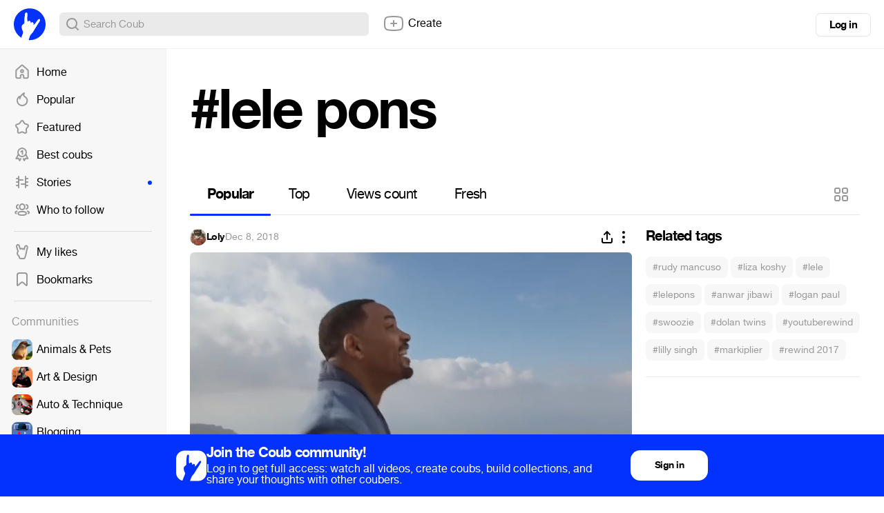

--- FILE ---
content_type: text/html; charset=utf-8
request_url: https://coub.com/tags/lele%20pons
body_size: 15910
content:
<!DOCTYPE html>
<html>
<head>
<link rel="stylesheet" href="https://assets-cdn-s.coub.com/assets/coub/core_light-4319d5d9a5f6a150dcd5e03d2e4a7365ded2e0efbc485994a3de1cb0ff5d3835.css" media="screen, projection" />
<link rel="stylesheet" href="https://assets-cdn-s.coub.com/assets/coub/unlogged_light-5d5776e9160652f20478aa2cd8900d7a47c2f150e393f548cc1b23614181802b.css" media="screen, projection" />
<title>#lele pons on Coub</title>
<link rel="stylesheet" href="https://assets-cdn-s.coub.com/assets/coub/pages/search/tag_page_light-0ed6cfc0e1eecab9c891b631264fcfae6aee7e65dfd34f38e21a9b56b738bd0d.css" media="screen, projection" />

<script src="https://assets-cdn-s.coub.com/assets/sync_bundle-c6d4e11d9639e808c719edc99e587f55fecfe5c7114f8236409bda453b6f147d.js" crossorigin="anonymous"></script>
<script>
//<![CDATA[
I18n.locale = 'en';
I18n.fallbacks = true;
I18n.pluralization.ru = function (count) {
var key = count % 10 == 1 && count % 100 != 11 ? "one" : [2, 3, 4].indexOf(count % 10) >= 0 && [12, 13, 14].indexOf(count % 100) < 0 ? "few" : count % 10 == 0 || [5, 6, 7, 8, 9].indexOf(count % 10) >= 0 || [11, 12, 13, 14].indexOf(count % 100) >= 0 ? "many" : "other";
return [key];
};
window.production = true;

//]]>
</script>
<meta name="csrf-param" content="authenticity_token" />
<meta name="csrf-token" content="88vvSgbvE-cz_UeDj2SAzAZ5wk3ClTEL2n5D939uWZ-7R95IJnvT0Sj7Yca3F6m2Dc3Eu3-ksLqhAwAMJJ8gAA" />

<script type="text/javascript">
  window.geo_country = "US";
  window.geo_city = "Columbus";
  window.request_client = "";
</script>

<script>
window.dataLayer = window.dataLayer || [];
</script>
<!-- Google Tag Manager -->
<script>(function(w,d,s,l,i){w[l]=w[l]||[];w[l].push({'gtm.start':
new Date().getTime(),event:'gtm.js'});var f=d.getElementsByTagName(s)[0],
j=d.createElement(s),dl=l!='dataLayer'?'&l='+l:'';j.async=true;j.src=
'https://www.googletagmanager.com/gtm.js?id='+i+dl;f.parentNode.insertBefore(j,f);
})(window,document,'script','dataLayer','GTM-MXHWXFG');</script>
<!-- End Google Tag Manager -->

<!-- Yandex.Metrika counter -->
<script type="text/javascript">
(function(m,e,t,r,i,k,a){m[i]=m[i]||function(){(m[i].a=m[i].a||[]).push(arguments)};
m[i].l=1*new Date();k=e.createElement(t),a=e.getElementsByTagName(t)[0],k.async=1,k.src=r,a.parentNode.insertBefore(k,a)})
(window, document, "script", "https://mc.yandex.ru/metrika/tag.js", "ym");
ym(48571952, "init", {webvisor: true});
</script>

<script>
//<![CDATA[

  window.env = 'production';

//]]>
</script>
<meta property="og:url" content="https://coub.com/tags/lele%20pons" />
<meta name="title" content="#lele pons on Coub" />
<meta property="og:title" content="#lele pons on Coub" />
<meta name="description" content="Most popular coubs with #lele pons hashtag" />
<meta property="og:description" content="Most popular coubs with #lele pons hashtag" />
<meta property="og:site_name" content="Coub" />
<meta name="keywords" content="coub, video, loop, gif, animation, social, media, mashups, living photo, animated gif, gifs, gif, cinemagraph, gifsound, perfect loop, vine alternative, video, video editor, community" />
<meta property="og:image" content="https://assets-cdn-s.coub.com/assets/og/coub_og_image-ac413e288cf569b3fec8bcce869961e530d0f70adef8f94fb47883590e4d57fa.png" />
<meta property="og:image:width" content="936" />
<meta property="og:image:height" content="488" />
<meta property="al:ios:url" content="coub://timeline"></meta>
<meta property="al:ios:app_store_id" content="714042522"></meta>
<meta property="al:ios:app_name" content="Coub"></meta>
<meta property="al:android:url" content="coub://timeline"></meta>
<meta property="al:android:package" content="com.coub.android"></meta>
<meta property="al:android:app_name" content="Coub"></meta>

<link href='/manifest.json' rel='manifest'>
<link href='/favicon.ico' rel='shortcut icon'>
<link href='/apple-touch-icon-76.png' rel='apple-touch-icon' sizes='76x76'>
<link href='/apple-touch-icon-120.png' rel='apple-touch-icon' sizes='120x120'>
<link href='/apple-touch-icon-152.png' rel='apple-touch-icon' sizes='152x152'>
<meta content='width=device-width, initial-scale=1, maximum-scale=1, user-scalable=0' name='viewport'>
<meta content='Coub' name='application-name'>
<meta content="app-id=714042522" name="apple-itunes-app" />
<meta content='text/html; charset=utf-8' http-equiv='Content-Type'>
<meta content='255353984557948' property='fb:pages'>
<meta content='f6b46805307f3e1f' name='yandex-verification'>

</head>
<body class='tag-page'>

<div class='body-container'>
<div class='main-menu -always-visible'>
<div class='main-menu__shade'></div>
<div class='main-menu__inner'>
<div class='main-menu__fold'>
<svg xmlns="http://www.w3.org/2000/svg" width="16" height="16" fill="none"><path fill-rule="evenodd" clip-rule="evenodd" d="M6.76 5.15a1 1 0 10-1.52-1.3l-3 3.5a1 1 0 000 1.3l3 3.5a1 1 0 001.52-1.3L5.173 9H13a1 1 0 100-2H5.174L6.76 5.15z" fill="#999"></path></svg>
</div>
<div class='main-menu__wrapper hasScroller' data-scroll-type='vertical'>
<nav class='main-menu__nav'>
<ul>
<li class='main-menu__nav-item'>
<a href="/feed"><i><svg xmlns="http://www.w3.org/2000/svg" width="24" height="24" fill="none"><path fill-rule="evenodd" clip-rule="evenodd" d="M11.995 8.295a2.822 2.822 0 100 5.643 2.822 2.822 0 000-5.643zm-.822 2.822a.822.822 0 111.644 0 .822.822 0 01-1.644 0z" fill="#999"></path><path fill-rule="evenodd" clip-rule="evenodd" d="M13.946 2.459l-.002-.002a2.902 2.902 0 00-3.898 0l-.001.002-6.743 6.085a2.914 2.914 0 00-.958 2.162v8.68a2.913 2.913 0 002.907 2.908H8.81a1.957 1.957 0 001.954-1.954v-1.926c0-.715.624-1.304 1.366-1.237.582.059 1.108.631 1.108 1.351v1.803c0 1.077.877 1.954 1.954 1.954h3.558a2.913 2.913 0 002.907-2.908v-8.68c0-.826-.348-1.61-.958-2.163l-6.752-6.075zm-2.557 1.48a.902.902 0 011.212 0l.004.004 6.75 6.074c.191.173.301.418.301.68v8.68c0 .497-.41.908-.907.908h-3.512v-1.757c0-1.607-1.171-3.17-2.915-3.342h-.005a3.253 3.253 0 00-3.554 3.228v1.88H5.251a.913.913 0 01-.907-.907v-8.68c0-.262.11-.508.3-.68l6.743-6.085.002-.002z" fill="#999"></path></svg></i>
Home
<span></span>
</a></li>

<li class='main-menu__nav-item'>
<a href="/hot"><i><svg xmlns="http://www.w3.org/2000/svg" width="24" height="24" fill="none"><path fill-rule="evenodd" clip-rule="evenodd" d="M15.582 2.22a1 1 0 01.348 1.014c-.077.32-.186.681-.282.998-.052.173-.1.333-.138.467-.122.438-.198.818-.198 1.203 0 .309.126.586.5.96.28.279.598.52.988.817.205.156.43.328.68.528.669.534 1.41 1.203 1.977 2.124.576.938.943 2.087.943 3.543a7.59 7.59 0 01-.15 1.515C19.538 19.166 16.195 22 12.2 22c-.349 0-.7-.019-1.058-.07-3.006-.385-5.519-2.388-6.584-5.108A8.047 8.047 0 014 13.873c0-2.824 1.458-5.306 3.66-6.76a1 1 0 011.358.244c.177-.32.368-.63.57-.932a12.631 12.631 0 014.928-4.323 1 1 0 011.066.116zM7.647 9.723a6.047 6.047 0 00-1.227 6.368m1.227-6.368c.035.264.053.533.053.808 0 .218-.008.422-.029.618a1 1 0 001.978.29 10.365 10.365 0 011.6-3.9l.003-.004A10.586 10.586 0 0113.36 5.21c-.03.221-.047.452-.047.691 0 1.043.51 1.8 1.09 2.377.375.374.867.75 1.317 1.093.181.138.355.271.513.397.603.482 1.134.98 1.521 1.61.378.614.647 1.4.647 2.495 0 .386-.038.768-.11 1.12l-.004.018C17.756 17.846 15.236 20 12.2 20c-.277 0-.535-.015-.785-.05l-.014-.002c-2.28-.29-4.18-1.81-4.981-3.855" fill="#999"></path></svg></i>
Popular
<span></span>
</a></li>

<li class='main-menu__nav-item'>
<a href="/featured/creators"><i><svg xmlns="http://www.w3.org/2000/svg" width="24" height="24" fill="none"><path fill-rule="evenodd" clip-rule="evenodd" d="M12.018 4c-.283 0-.531.154-.632.328a.98.98 0 01-.042.066L9.386 7.231A2.6 2.6 0 017.79 8.508l-3.217.908a1.532 1.532 0 00-.389.275.772.772 0 00-.164.21c-.003.006-.003.006-.002 0-.024.125-.027.3.01.47.036.175.095.266.126.298.033.034.063.07.09.108l2.062 2.844c.524.588.624 1.393.624 1.874l-.001.057-.2 3.51a1 1 0 01-.011.103.405.405 0 00.038.257c.04.085.12.193.257.316.25.138.512.168.772.083l3.13-1.215a2.438 2.438 0 012.12.007l3.13 1.316c.193.063.338.078.442.068a.45.45 0 00.262-.11.998.998 0 01.11-.079c.038-.023.091-.073.14-.191.05-.12.084-.285.086-.483l-.197-3.48a.976.976 0 01-.002-.056c0-.486.103-1.301.64-1.89l2.166-2.752a.856.856 0 00.136-.834c-.103-.321-.27-.49-.548-.592l-3.262-.92a1 1 0 01-.247-.105c-.35-.18-.995-.51-1.35-1.19l-1.87-2.954a1.062 1.062 0 01-.021-.033C12.549 4.154 12.3 4 12.018 4zm-2.34-.714C10.183 2.452 11.119 2 12.019 2c.908 0 1.85.459 2.351 1.306l1.887 2.98c.02.032.039.065.056.1.01.02.033.058.118.121.084.063.189.121.35.205l3.194.902c.018.005.037.01.055.017.905.312 1.53.968 1.823 1.878a2.853 2.853 0 01-.46 2.673l-.005.008-2.196 2.787c-.021.027-.043.053-.067.077 0 0-.035.04-.069.16-.03.106-.047.234-.049.359l.198 3.48a.979.979 0 01.002.056c0 .756-.235 1.778-1.113 2.36-.853.673-1.836.607-2.609.34a1.012 1.012 0 01-.061-.023l-3.194-1.342a1.002 1.002 0 01-.072-.034.437.437 0 00-.378 0 .975.975 0 01-.098.044l-3.193 1.24a1.116 1.116 0 01-.036.012c-.914.316-1.824.149-2.55-.302a1 1 0 01-.11-.08c-.646-.533-1.205-1.353-1.057-2.42l.195-3.434a1.441 1.441 0 00-.049-.36.459.459 0 00-.069-.16.995.995 0 01-.09-.107L2.66 12c-.332-.37-.508-.82-.591-1.217a3.25 3.25 0 01-.016-1.26c.104-.54.436-.972.732-1.262.31-.302.69-.557 1.065-.712a1 1 0 01.111-.039l3.293-.929.022-.006a.602.602 0 00.348-.293c.022-.046.048-.09.077-.133L9.68 3.286z" fill="#999"></path></svg></i>
Featured
<span></span>
</a></li>

<li class='main-menu__nav-item'>
<a href="/best/daily"><i><svg xmlns="http://www.w3.org/2000/svg" width="24" height="24" fill="none"><path fill-rule="evenodd" clip-rule="evenodd" d="M5 9a7 7 0 1114 0A7 7 0 015 9zm7-5a5 5 0 100 10 5 5 0 000-10z" fill="#999"></path><path fill-rule="evenodd" clip-rule="evenodd" d="M7.002 11.635a1 1 0 01.363 1.367l-2.255 3.88 1.661-.108a1.1 1.1 0 011.057.61l.716 1.448.578-1.06a1 1 0 011.756.957L9.47 21.31a1.1 1.1 0 01-1.952-.04L6.301 18.81l-2.746.177a1.1 1.1 0 01-1.022-1.65l3.102-5.338a1 1 0 011.367-.363zM17.037 11.614a1 1 0 00-.423 1.35l2.052 3.924-1.756-.114a1.1 1.1 0 00-1.057.61l-.666 1.347-.448-.92a1 1 0 10-1.798.877l1.251 2.567a1.1 1.1 0 001.975.006l1.213-2.452 2.755.177a1.1 1.1 0 001.045-1.607l-2.794-5.343a1 1 0 00-1.35-.422zM11.5 8.5v3a1 1 0 102 0V6.7a1.1 1.1 0 00-1.76-.88L9.9 7.2a1 1 0 101.2 1.6l.4-.3z" fill="#999"></path></svg></i>
Best coubs
<span></span>
</a></li>

<li class='main-menu__nav-item highlighted'>
<a href="/featured/stories"><i><svg xmlns="http://www.w3.org/2000/svg" width="24" height="24" fill="none"><path fill-rule="evenodd" clip-rule="evenodd" d="M7 3a1 1 0 011 1v4h5a1 1 0 110 2H8v10a1 1 0 11-2 0v-2H4a1 1 0 110-2h2v-3H4a1 1 0 110-2h2V8H4a1 1 0 010-2h2V4a1 1 0 011-1z" fill="#999"></path><path fill-rule="evenodd" clip-rule="evenodd" d="M17 3a1 1 0 011 1v2h2.112a1 1 0 110 2H18v3h2.112a1 1 0 110 2H18v3h2a1 1 0 110 2h-2v2a1 1 0 11-2 0v-4h-5a1 1 0 110-2h5V4a1 1 0 011-1z" fill="#999"></path></svg></i>
Stories
<span></span>
</a></li>

<li class='main-menu__nav-item'>
<a href="/featured/channels"><i><svg xmlns="http://www.w3.org/2000/svg" width="24" height="24" fill="none"><path fill-rule="evenodd" clip-rule="evenodd" d="M7.411 7.994C7.412 5.3 9.467 3 12.142 3c2.676 0 4.731 2.302 4.731 4.995 0 2.695-2.055 4.996-4.73 4.996h-.032c-2.669-.01-4.708-2.313-4.7-4.997zm0 0v-.002l1 .003h-1v-.002zM12.142 5c-1.445 0-2.73 1.276-2.73 2.995V8c-.007 1.712 1.268 2.986 2.705 2.992h.025c1.445 0 2.731-1.275 2.731-2.996 0-1.72-1.286-2.995-2.73-2.995zM7.2 4.84A1 1 0 016.388 6c-.816.143-1.524.932-1.524 1.98.003 1.066.731 1.86 1.564 1.985a1 1 0 11-.298 1.978c-1.895-.285-3.262-1.994-3.266-3.96v-.001c0-1.939 1.326-3.627 3.177-3.952A1 1 0 017.2 4.84zm9.885 0a1 1 0 011.158-.811c1.851.325 3.177 2.013 3.177 3.952v.002c-.003 1.965-1.372 3.674-3.266 3.959a1 1 0 01-.297-1.978c.831-.125 1.561-.919 1.563-1.984 0-1.05-.707-1.838-1.523-1.981a1 1 0 01-.812-1.158zM5.468 14.307a1 1 0 01-.83 1.145c-.6.096-.985.241-1.198.391-.163.114-.2.203-.2.348 0 .126.031.189.075.242.058.07.184.174.438.277a1 1 0 01-.757 1.852c-.448-.183-.89-.452-1.223-.856a2.334 2.334 0 01-.534-1.515c0-.875.423-1.543 1.051-1.985.577-.405 1.313-.613 2.032-.729a1 1 0 011.146.83zm13.348 0a1 1 0 011.145-.83c.72.116 1.455.324 2.032.73.628.44 1.051 1.11 1.051 1.984 0 .576-.185 1.092-.533 1.515-.334.404-.776.673-1.224.856a1 1 0 11-.756-1.852c.253-.104.379-.207.437-.277.044-.053.076-.116.076-.242 0-.145-.038-.234-.2-.348-.214-.15-.599-.295-1.2-.39a1 1 0 01-.828-1.146zm-11.1.16c1.233-.443 2.833-.568 4.427-.568 1.603 0 3.204.13 4.436.578.623.227 1.22.559 1.665 1.06.465.521.72 1.174.72 1.924 0 .752-.257 1.405-.726 1.925-.448.498-1.047.826-1.67 1.05-1.233.441-2.833.565-4.425.565-1.603 0-3.204-.129-4.436-.576-.624-.227-1.22-.558-1.666-1.058a2.82 2.82 0 01-.72-1.924c0-.752.257-1.404.725-1.925.448-.498 1.047-.827 1.67-1.051zm-.183 2.39a.813.813 0 00-.212.586c0 .267.079.443.212.592.152.17.42.351.857.51.89.323 2.2.456 3.753.456 1.547 0 2.857-.128 3.75-.448.439-.157.707-.337.86-.505a.812.812 0 00.21-.587.829.829 0 00-.212-.594c-.152-.17-.42-.352-.856-.51-.89-.325-2.2-.458-3.752-.458-1.547 0-2.858.13-3.75.45-.44.158-.708.338-.86.507z" fill="#999"></path></svg></i>
Who to follow
<span></span>
</a></li>

<li class='main-menu__hr'></li>
<li class='main-menu__nav-item'>
<a href="/likes"><i><svg xmlns="http://www.w3.org/2000/svg" fill="none" height="24" viewBox="0 0 24 24" width="24"><path clip-rule="evenodd" d="m15.0946 4.58779-.0156.0449-.6402 2.17408c-.2862-.09794-.6047-.15591-.9556-.15591-.0177 0-.0353.00015-.0528.00046-.3786.00655-.7278.08344-1.0428.21486-.1029-.06515-.211-.12467-.3242-.17764-.4058-.18994-.8778-.29568-1.4168-.27513-.2871.01041-.5643.05937-.82744.1413-.01337-.03274-.0254-.06361-.03597-.09248l-1.03433-3.29222-.01042-.02983c-.21877-.62638-.65537-1.24355-1.2774-1.6573-.67182-.44686-1.70097-.718891-2.75473-.20883l-.00737.00357-.00735.00363c-1.61476.798-1.90168 2.64883-1.55322 3.88646.56382 2.17355 1.23406 4.22294 1.94598 6.27869-.14328.2224-.30821.4946-.47159.7984l-.00441.0082-.00434.0082c-.01527.0291-.03315.0609-.06833.123l-.01832.032c-.10664.1862-.36089.6299-.46426 1.2117-.11617.6539-.02182 1.2906.19159 1.914.16933.5009.37795.9646.66712 1.5395.44364.8825.9781 1.385 1.34274 1.7278l.01585.0149.00149.0014c.37837.3572.53135.5522.60837.6905.05109.0917.10101.2115.10101.4834 0 1.6569 1.34315 3 3 3h4.30493c1.6568 0 3-1.3431 3-3 0-.3857.1288-.7445.4651-1.5229l.0242-.0558c.215-.4971.5194-1.2005.6755-2.0051.1675-.8633.5961-3.0072.7743-3.898l.0002-.001.0003-.0018.0003-.0013.0743-.3717c.1753-.6346.4185-1.6228.5617-2.27797l.7621-3.52908c.1274-.59131.1127-1.34842-.1245-2.03748-.2387-.69351-.9781-1.92199-2.569-1.92199-1.6071 0-2.521 1.30424-2.8361 2.21251zm-7.45152 12.78171c.84052.7932 1.33819 1.4582 1.33819 2.6299 0 .5523.44771 1 1 1h4.30493c.5523 0 1-.4477 1-1 0-.8598.3132-1.5847.6292-2.3161.2282-.5284.458-1.0601.5722-1.6486.2099-1.0819.8621-4.338.8696-4.3701.1649-.5899.4104-1.5844.551-2.22777l.7609-3.52348c.0055-.02572.0104-.05263.0147-.08055.0043-.0277.0079-.05639.0108-.0859.0542-.54561-.123-1.37162-.7639-1.37162-.3861 0-.7666.34932-.9465.86795l-.9221 3.13139c-.0395.11428-.0838.22404-.1314.33048-.0925.20729-.1969.40194-.2997.59271-.1241.23093-.2517.46843-.3529.71879l-.0125.0315c-.0049.0124-.0097.0254-.0143.0387-.0054.0155-.0107.0315-.0161.0477-.0456.1375-.096.2897-.2601.2897-.075 0-.2118-.0357-.2681-.2709-.0082-.0667-.0194-.1355-.0339-.20518-.0101-.04858-.0218-.09762-.035-.14674l-.0004-.00149c-.1132-.41879-.3422-.84317-.7072-1.03833-.0462-.02468-.0945-.0457-.145-.06257-.0242-.00807-.0489-.01518-.074-.0213l-.0134-.00315c-.068-.01545-.1396-.02368-.2149-.02368-.483 0-.7484.33599-.9684.85754-.0224.05306-.0446.10873-.0662.16546-.0356.09268-.1612.14258-.2343.14258-.1462-.00713-.2436-.09446-.2624-.22991-.0051-.03659-.0115-.07305-.0192-.10926l-.0004-.00172c-.0493-.22871-.1519-.44744-.2969-.62648-.184-.22716-.4363-.39042-.7344-.4291-.0273-.00353-.0549-.00602-.0829-.00743-.032-.00161-.0645-.0018-.0975-.0005-.5098.01783-.99339.38853-1.17144.89825-.03739.11834-.16463.25308-.29238.25308-.19145 0-.33356-.2496-.43981-.48442l-.01296-.02895c-.01635-.0369-.03182-.07315-.04645-.10772l-.01015-.024c-.0298-.0705-.05601-.13254-.07914-.17652l-.02305-.04413c-.13284-.25431-.2798-.53564-.41361-.80904-.02577-.05265-.05105-.105-.07564-.15681-.10866-.22886-.204-.44711-.26925-.63324l-1.03644-3.29892c-.17632-.50485-.72457-.99064-1.2726-.72537-.4114.20331-.63524.74338-.56506 1.30272.00257.02043.00552.04089.00888.06136.01107.06758.02647.13527.0464.20251l.005.0193c.0965.37219.19634.74099.29923 1.10727.42899 1.52725.91096 3.01043 1.42524 4.51119.10811.3155.21765.6318.32842.9494.1237.3546.10121.6469-.06372.8697-.09184.123-.39359.5471-.68784 1.0943-.03239.0616-.06583.1206-.09877.1787-.21719.383-.4122.7269-.13738 1.5269.05151.1527.10883.3042.17668.466.10002.2385.2229.4993.38371.819.28301.5632.6035.8661.94461 1.1869z" fill="#000" fill-rule="evenodd"></path></svg></i>
My likes
<span></span>
</a></li>

<li class='main-menu__nav-item'>
<a href="/bookmarks"><i><svg xmlns="http://www.w3.org/2000/svg" width="24" height="24" fill="none"><path fill-rule="evenodd" clip-rule="evenodd" d="M16 4H8a2 2 0 00-2 2v13.603l4.054-3.535a3 3 0 013.951.006L18 19.582V6a2 2 0 00-2-2zM8 2a4 4 0 00-4 4v14.328c0 1.434 1.687 2.2 2.768 1.259l4.6-4.012a1 1 0 011.318.002l4.542 3.99c1.08.947 2.772.18 2.772-1.256V6a4 4 0 00-4-4H8z" fill="#999"></path></svg></i>
Bookmarks
<span></span>
</a></li>

<li auto-init='true' class='main-menu__banner -hidden' data-type='small_left' widget-coub-banner='true'>
<div class='main-menu__hr'></div>
</li>
<li class='main-menu__hr'></li>
<li class='main-menu__nav-item -title'>
Communities
</li>
<li class='main-menu__switcher-item main-menu__community-item' data-community-id='32' data-community-permalink='animals-pets'>
<a class="-fill page-reload" href="/community/animals-pets"></a>
<img alt="Animals &amp; Pets" src="https://attachments-cdn-s.coub.com/coub_storage/category/cw_image/60432c0f1f4/5d35698dc76c52d5f9e63/small_1544749976_animals2.png" width="30" height="30" />
<div class='title'>Animals &amp; Pets</div>
<div class='switcher toggle-registration' data-action='sign_up' data-prompt='Unsubscribe' hideable-prompt='true'></div>
</li>

<li class='main-menu__switcher-item main-menu__community-item' data-community-id='2' data-community-permalink='art'>
<a class="-fill page-reload" href="/community/art"></a>
<img alt="Art &amp; Design" src="https://attachments-cdn-s.coub.com/coub_storage/category/cw_image/bc49636b5e9/9d819c4215f13ccf07a7b/small_1544749302_art2.png" width="30" height="30" />
<div class='title'>Art &amp; Design</div>
<div class='switcher toggle-registration' data-action='sign_up' data-prompt='Unsubscribe' hideable-prompt='true'></div>
</li>

<li class='main-menu__switcher-item main-menu__community-item' data-community-id='75' data-community-permalink='cars'>
<a class="-fill page-reload" href="/community/cars"></a>
<img alt="Auto &amp; Technique" src="https://attachments-cdn-s.coub.com/coub_storage/category/cw_image/dcda24f72f3/076e0f1bc1028aa643b02/small_1545566648_Auto.png" width="30" height="30" />
<div class='title'>Auto &amp; Technique</div>
<div class='switcher toggle-registration' data-action='sign_up' data-prompt='Unsubscribe' hideable-prompt='true'></div>
</li>

<li class='main-menu__switcher-item main-menu__community-item' data-community-id='113' data-community-permalink='blogging'>
<a class="-fill page-reload" href="/community/blogging"></a>
<img alt="Blogging" src="https://attachments-cdn-s.coub.com/coub_storage/category/cw_image/cc945f16597/2b4fb4d4deb9e584afe1c/small_1622039038_Blogging.png" width="30" height="30" />
<div class='title'>Blogging</div>
<div class='switcher toggle-registration' data-action='sign_up' data-prompt='Unsubscribe' hideable-prompt='true'></div>
</li>

<li class='main-menu__switcher-item main-menu__community-item' data-community-id='14' data-community-permalink='cartoons'>
<a class="-fill page-reload" href="/community/cartoons"></a>
<img alt="Cartoons" src="https://attachments-cdn-s.coub.com/coub_storage/category/cw_image/f8ede745da4/2e6c3a22d04db1a6a25e3/small_1544759035_cartoons2.png" width="30" height="30" />
<div class='title'>Cartoons</div>
<div class='switcher toggle-registration' data-action='sign_up' data-prompt='Unsubscribe' hideable-prompt='true'></div>
</li>

<li class='main-menu__switcher-item main-menu__community-item' data-community-id='39' data-community-permalink='celebrity'>
<a class="-fill page-reload" href="/community/celebrity"></a>
<img alt="Celebrity" src="https://attachments-cdn-s.coub.com/coub_storage/category/cw_image/f29db91ad17/ceeba69e8fe30eb9c445a/small_1544760906_celeb2.png" width="30" height="30" />
<div class='title'>Celebrity</div>
<div class='switcher toggle-registration' data-action='sign_up' data-prompt='Unsubscribe' hideable-prompt='true'></div>
</li>

<li class='main-menu__switcher-item main-menu__community-item' data-community-id='77' data-community-permalink='dance'>
<a class="-fill page-reload" href="/community/dance"></a>
<img alt="Dance" src="https://attachments-cdn-s.coub.com/coub_storage/category/cw_image/d7afb96f274/3e8dad0b674f8605556f2/small_1545567838_Dance.png" width="30" height="30" />
<div class='title'>Dance</div>
<div class='switcher toggle-registration' data-action='sign_up' data-prompt='Unsubscribe' hideable-prompt='true'></div>
</li>

<li class='main-menu__switcher-item main-menu__community-item' data-community-id='16' data-community-permalink='fashion'>
<a class="-fill page-reload" href="/community/fashion"></a>
<img alt="Fashion &amp; Beauty" src="https://attachments-cdn-s.coub.com/coub_storage/category/cw_image/503df3602c0/3bb25ae4face4a7c9a6f8/small_1544654169_Fashion.png" width="30" height="30" />
<div class='title'>Fashion &amp; Beauty</div>
<div class='switcher toggle-registration' data-action='sign_up' data-prompt='Unsubscribe' hideable-prompt='true'></div>
</li>

<li class='main-menu__switcher-item main-menu__community-item' data-community-id='112' data-community-permalink='food-kitchen'>
<a class="-fill page-reload" href="/community/food-kitchen"></a>
<img alt="Food &amp; Kitchen" src="https://attachments-cdn-s.coub.com/coub_storage/category/cw_image/496fb34cd0a/573a3d5c899f3d332162b/small_1622031286_Food-Kitchen.png" width="30" height="30" />
<div class='title'>Food &amp; Kitchen</div>
<div class='switcher toggle-registration' data-action='sign_up' data-prompt='Unsubscribe' hideable-prompt='true'></div>
</li>

<li class='main-menu__switcher-item main-menu__community-item' data-community-id='17' data-community-permalink='gaming'>
<a class="-fill page-reload" href="/community/gaming"></a>
<img alt="Gaming" src="https://attachments-cdn-s.coub.com/coub_storage/category/cw_image/49fb773a80c/efee899b14f85527ed209/small_1544749693_gaming2.png" width="30" height="30" />
<div class='title'>Gaming</div>
<div class='switcher toggle-registration' data-action='sign_up' data-prompt='Unsubscribe' hideable-prompt='true'></div>
</li>

<li class='main-menu__switcher-item main-menu__community-item' data-community-id='114' data-community-permalink='live-pictures'>
<a class="-fill page-reload" href="/community/live-pictures"></a>
<img alt="Live Pictures" src="https://attachments-cdn-s.coub.com/coub_storage/category/cw_image/6a781fee541/43bd1211431771697290d/small_1622039067_Live_pictures.png" width="30" height="30" />
<div class='title'>Live Pictures</div>
<div class='switcher toggle-registration' data-action='sign_up' data-prompt='Unsubscribe' hideable-prompt='true'></div>
</li>

<li class='main-menu__switcher-item main-menu__community-item' data-community-id='37' data-community-permalink='mashup'>
<a class="-fill page-reload" href="/community/mashup"></a>
<img alt="Mashup" src="https://attachments-cdn-s.coub.com/coub_storage/category/cw_image/93ae83fbc3f/4d90453882a0f2e50dbc0/small_1544622036_Mashup.png" width="30" height="30" />
<div class='title'>Mashup</div>
<div class='switcher toggle-registration' data-action='sign_up' data-prompt='Unsubscribe' hideable-prompt='true'></div>
</li>

<li class='main-menu__switcher-item main-menu__community-item' data-community-id='116' data-community-permalink='memes'>
<a class="-fill page-reload" href="/community/memes"></a>
<img alt="Memes" src="https://attachments-cdn-s.coub.com/coub_storage/category/cw_image/c9ec52f6b8e/901439d39eb2de551860f/small_1623846896_memes.png" width="30" height="30" />
<div class='title'>Memes</div>
<div class='switcher toggle-registration' data-action='sign_up' data-prompt='Unsubscribe' hideable-prompt='true'></div>
</li>

<li class='main-menu__switcher-item main-menu__community-item' data-community-id='19' data-community-permalink='movies'>
<a class="-fill page-reload" href="/community/movies"></a>
<img alt="Movies &amp; TV" src="https://attachments-cdn-s.coub.com/coub_storage/category/cw_image/dda6b36d2fb/9ae8ba82060e5659de192/small_1544758441_movies2.png" width="30" height="30" />
<div class='title'>Movies &amp; TV</div>
<div class='switcher toggle-registration' data-action='sign_up' data-prompt='Unsubscribe' hideable-prompt='true'></div>
</li>

<li class='main-menu__switcher-item main-menu__community-item' data-community-id='8' data-community-permalink='music'>
<a class="-fill page-reload" href="/community/music"></a>
<img alt="Music" src="https://attachments-cdn-s.coub.com/coub_storage/category/cw_image/0327247c5ff/85914bdd8e1edc998c480/small_1544760089_Music3.png" width="30" height="30" />
<div class='title'>Music</div>
<div class='switcher toggle-registration' data-action='sign_up' data-prompt='Unsubscribe' hideable-prompt='true'></div>
</li>

<li class='main-menu__switcher-item main-menu__community-item' data-community-id='9' data-community-permalink='nature-travel'>
<a class="-fill page-reload" href="/community/nature-travel"></a>
<img alt="Nature &amp; Travel" src="https://attachments-cdn-s.coub.com/coub_storage/category/cw_image/a4b57370b28/3c9d9a8cf4246d5a30610/small_1545567929_Nature.png" width="30" height="30" />
<div class='title'>Nature &amp; Travel</div>
<div class='switcher toggle-registration' data-action='sign_up' data-prompt='Unsubscribe' hideable-prompt='true'></div>
</li>

<li class='main-menu__switcher-item main-menu__community-item' data-community-id='76' data-community-permalink='science-technology'>
<a class="-fill page-reload" href="/community/science-technology"></a>
<img alt="Science &amp; Technology" src="https://attachments-cdn-s.coub.com/coub_storage/category/cw_image/d7b917ae565/55b6fc9b6407f7099c088/small_1544622172_science.png" width="30" height="30" />
<div class='title'>Science &amp; Technology</div>
<div class='switcher toggle-registration' data-action='sign_up' data-prompt='Unsubscribe' hideable-prompt='true'></div>
</li>

<li class='main-menu__switcher-item main-menu__community-item' data-community-id='12' data-community-permalink='sports'>
<a class="-fill page-reload" href="/community/sports"></a>
<img alt="Sports" src="https://attachments-cdn-s.coub.com/coub_storage/category/cw_image/f582005153c/999b059f60e79e58836fc/small_1544760276_sport2.png" width="30" height="30" />
<div class='title'>Sports</div>
<div class='switcher toggle-registration' data-action='sign_up' data-prompt='Unsubscribe' hideable-prompt='true'></div>
</li>

<li class='main-menu__switcher-item main-menu__community-item' data-community-id='115' data-community-permalink='standup-jokes'>
<a class="-fill page-reload" href="/community/standup-jokes"></a>
<img alt="Stand-up &amp; Jokes" src="https://attachments-cdn-s.coub.com/coub_storage/category/cw_image/e705818f6da/2d68d0903305d728e1d5b/small_1622039112_Stand-up.png" width="30" height="30" />
<div class='title'>Stand-up &amp; Jokes</div>
<div class='switcher toggle-registration' data-action='sign_up' data-prompt='Unsubscribe' hideable-prompt='true'></div>
</li>

<li class='main-menu__switcher-item main-menu__community-item off' data-community-id='36' data-community-permalink='anime'>
<a class="-fill page-reload" href="/community/anime"></a>
<img alt="Anime" src="https://attachments-cdn-s.coub.com/coub_storage/category/cw_image/79d6e4a3e73/c0b7416c30391c998a2ac/small_1544750217_Anime2.png" width="30" height="30" />
<div class='title'>Anime</div>
<div class='switcher -off toggle-registration' data-action='sign_up' data-prompt='Subscribe' hideable-prompt='true'></div>
</li>

<li class='main-menu__hr'></li>
<li class='main-menu__switcher-item main-menu__change-theme'>
<i><svg xmlns="http://www.w3.org/2000/svg" width="24" height="24" fill="none"><path fill-rule="evenodd" clip-rule="evenodd" d="M12 2C6.477 2 2 6.477 2 12s4.477 10 10 10 10-4.477 10-10S17.523 2 12 2zm0 18a8 8 0 100-16v16z" fill="#999"></path></svg></i>
<div class='title'>Dark Theme</div>
<div class='switcher -off' data-prompt='Turn On' hideable-prompt='true'></div>
</li>

<div class='main-menu__social-block'>
<div>Join our community</div>
<div class='main-menu__social-buttons'>
<a class="main-menu__social-button -twitter" href="https://twitter.com/coub?utm_source=coub_web&amp;utm_medium=side_menu&amp;utm_campaign=join_our_smm"><svg xmlns="http://www.w3.org/2000/svg" fill="none" height="20" viewBox="0 0 20 20" width="20"><path d="m17.2793 4.16329c-.595.27181-1.229.45198-1.89.53946.68-.42282 1.199-1.08724 1.443-1.8881-.634.39366-1.334.67172-2.08.82689-.602-.66755-1.46-1.08099-2.396-1.08099-1.816 0-3.278 1.53505-3.278 3.4169 0 .27077.022.53112.076.77898-2.727-.13851-5.14-1.49965-6.761-3.57311-.283.51133-.449 1.09661-.449 1.72667 0 1.18305.585 2.23176 1.457 2.83891-.527-.01041-1.044-.16975-1.482-.42073v.03749c0 1.66002 1.137 3.03884 2.628 3.35654-.267.076-.558.1124-.86.1124-.21 0-.422-.0125-.621-.0583.425 1.3528 1.631 2.3474 3.065 2.3797-1.116.9091-2.533 1.4569-4.067 1.4569-.269 0-.527-.0125-.785-.0469 1.453.9758 3.175 1.533 5.032 1.533 6.036 0 9.336-5.2071 9.336-9.72061 0-.151-.005-.2968-.012-.44156.651-.48114 1.198-1.08203 1.644-1.77354z" fill="#fff"></path></svg>
</a><a class="main-menu__social-button -discord" href="https://discord.gg/coub-968851268623826974?utm_source=coub_web&amp;utm_medium=side_menu&amp;utm_campaign=join_our_smm"><svg xmlns="http://www.w3.org/2000/svg" xmlns:xlink="http://www.w3.org/1999/xlink" fill="none" height="16" viewBox="0 0 20 16" width="20"><clipPath id="a"><path d="m0 0h20v15.493h-20z"></path></clipPath><g clip-path="url(#a)"><path d="m16.9308 1.37891c-1.2747-.584899-2.6416-1.015829-4.0709-1.26264-.026-.004764-.052.00714-.0654.030949-.1758.312679-.3706.720594-.5069 1.041211-1.5373-.230138-3.06661-.230138-4.57233 0-.1364-.327743-.3382-.728532-.51479-1.041211-.01341-.023014-.03941-.034918-.06544-.030949-1.42845.246022-2.79541.676952-4.07093 1.26264-.01104.00476-.0205.01271-.02679.02302-2.592827 3.87363-3.303112 7.65205-2.9546699 11.38367.0015766.0182.0118248.0357.0260149.0468 1.710675 1.2563 3.367755 2.0189 4.994065 2.5245.02603.0079.05361-.0016.07017-.0231.38471-.5253.72764-1.0793 1.02166-1.6618.01736-.0341.00079-.0746-.03467-.0881-.54395-.2063-1.06189-.4579-1.56012-.7436-.0394-.023-.04256-.0794-.0063-.1063.10484-.0786.20971-.1604.30983-.2429.01811-.0151.04335-.0182.06464-.0087 3.27313 1.4944 6.81666 1.4944 10.05116 0 .0213-.0103.0466-.0071.0655.0079.1001.0826.2049.1651.3106.2437.0362.0269.0339.0833-.0055.1063-.4983.2913-1.0162.5373-1.5609.7428-.0355.0135-.0513.0548-.0339.0889.3003.5817.6432 1.1357 1.0208 1.6611.0158.0222.0442.0317.0702.0238 1.6342-.5056 3.2913-1.2682 5.002-2.5245.0149-.0111.0244-.0278.026-.0461.417-4.31406-.6985-8.0615-2.9571-11.38359-.0055-.01109-.0149-.01904-.026-.0238zm-10.24745 9.13449c-.98543 0-1.79741-.90468-1.79741-2.01576 0-1.11107.79623-2.01577 1.79741-2.01577 1.00904 0 1.81316.91265 1.79738 2.01577 0 1.11108-.79622 2.01576-1.79738 2.01576zm6.64565 0c-.9855 0-1.7974-.90468-1.7974-2.01576 0-1.11107.7962-2.01577 1.7974-2.01577 1.009 0 1.8131.91265 1.7974 2.01577 0 1.11108-.7884 2.01576-1.7974 2.01576z" fill="#fff"></path></g></svg>
</a><a class="main-menu__social-button -telegram" href="https://t.me/coubnews?utm_source=coub_web&amp;utm_medium=side_menu&amp;utm_campaign=join_our_smm"><svg xmlns="http://www.w3.org/2000/svg" fill="none" height="20" viewBox="0 0 20 20" width="20"><path d="m7.70883 12.067-.29114 4.095c.41655 0 .59695-.1789.81329-.3938l1.95292-1.8664 4.0466 2.9635c.7422.4136 1.2651.1958 1.4653-.6827l2.6562-12.44648.0007-.00073c.2354-1.0971-.3968-1.52611-1.1198-1.25697l-15.61308 5.97755c-1.065561.41361-1.049427 1.00762-.18114 1.27676l3.99163 1.24157 9.27179-5.80154c.4363-.28895.8331-.12907.5067.15987z" fill="#fff"></path></svg>
</a></div>
</div>

</ul>
</nav>
<footer class='footer'>
<nav class='footer__nav'>
<ul>
<li class='footer__nav-item'>
<a class="-undr" href="https://coub.com/official/stories">Blog</a>
</li>
<li class='footer__nav-item'>
<span class='-undr' data-action='download-app'>
Apps
</span>
</li>
<li class='footer__nav-item'>
<a class="-undr" href="/brand-assets">Brand</a>
</li>
<li class='footer__nav-item'>
<a class="-undr" href="/tos">Terms</a>
</li>
<li class='footer__nav-item'>
<a class="-undr" href="/privacy">Privacy</a>
</li>
<li class='footer__nav-item'>
<a class="-undr" href="/rules">Rules</a>
</li>
<li class='footer__nav-item'>
<a class="-undr" href="/dmca">DMCA</a>
</li>
</ul>
</nav>
<div class='footer__copyright'>
<div>&copy;&nbsp;2012&mdash;2026&nbsp;Coub.com Ltd</div>
<span>Audio recognition by <a href="https://www.acrcloud.com" target="_blank">ACRCloud</a>.</span>
</div>
</footer>

</div>
</div>
</div>

<header class='header '>

<div class='header__bg -fill'></div>
<div class='header__contents inline--container'>
<div class='header__left inline--container'>
<div class='header__logo' data-prompt='Coub' direction='below' hideable-prompt='true'>
<a href="/"><div class='img blue'><svg xmlns="http://www.w3.org/2000/svg" width="46" height="47" fill="none"><path fill-rule="evenodd" clip-rule="evenodd" d="M46 23.171c0 12.703-10.297 23-23 23-.61 0-1.214-.023-1.811-.07l2.262-6.216c.374-1.026 1.619-2.4 2.719-3.615l.007-.008c.631-.694 1.175-1.294 1.383-1.648.93-1.583 3.63-6.114 4.036-6.796.031-.052.05-.082.051-.086.628-.9 1.636-2.44 2.257-3.444l3.392-5.512c.621-1.008.668-2.272.105-2.818a.97.97 0 00-.344-.215c-.622-.226-1.449.14-2.057.913l-3.41 4.756c-.395.501-.836.912-1.263 1.31-.356.331-.722.674-1.05 1.056l-.35.408a.24.24 0 01-.165.083.44.44 0 01-.18-.024c-.122-.045-.318-.183-.265-.617v-.004c.03-.132.582-2.57-.975-3.226l-.07-.027c-.855-.311-1.537.224-2.293 1.124-.114.135-.346.148-.464.105a.447.447 0 01-.28-.54c.27-1.208-.228-2.337-1.184-2.685l-.074-.024c-.831-.267-1.835.074-2.437.834a.24.24 0 01-.078.064c-.12.114-.325.273-.548.192-.24-.087-.296-.378-.318-.59l-.027-.263c-.026-.26-.059-.56-.097-.882l-.001-.01c-.12-1.051-.268-2.357-.244-3.225l.367-6.188c.025-.904-.39-1.675-1.034-1.909a1.204 1.204 0 00-.569-.062c-.91.117-1.692 1.149-1.78 2.35l-.676 6.257c-.047.633-.032 1.518-.018 2.373v.002c.011.634.022 1.233.007 1.717l-.06 1.996c-.02.672-.235 1.154-.638 1.432-.223.157-.97.694-1.78 1.449-.077.072-.156.141-.233.21l-.034.03c-.597.529-1.112.986-1.162 2.504-.026.713.007 1.438.11 2.502.107 1.118.437 1.819.788 2.56.056.12.12.248.185.38.515 1.038 1.219 2.456.634 4.063l-2.408 6.614C4.37 38.7 0 31.446 0 23.171c0-12.702 10.297-23 23-23s23 10.298 23 23z" fill="#0332FF"></path><path fill-rule="evenodd" clip-rule="evenodd" d="M21.189 46.101l2.262-6.216c.374-1.026 1.619-2.4 2.719-3.614l.007-.008c.631-.695 1.175-1.295 1.382-1.648a1968.883 1968.883 0 014.088-6.883c.628-.9 1.636-2.44 2.257-3.444l3.392-5.512c.621-1.008.668-2.272.105-2.818a.972.972 0 00-.344-.215c-.622-.226-1.449.14-2.057.914l-3.41 4.755c-.395.501-.836.912-1.263 1.31-.356.331-.722.674-1.05 1.056l-.35.408a.24.24 0 01-.165.083.443.443 0 01-.18-.024c-.123-.044-.318-.183-.265-.617v-.004c.03-.132.582-2.57-.975-3.226l-.07-.027c-.855-.311-1.537.224-2.293 1.124-.114.135-.347.148-.464.105a.447.447 0 01-.28-.54c.27-1.208-.228-2.337-1.184-2.685l-.074-.024c-.831-.267-1.835.075-2.437.834a.241.241 0 01-.078.064c-.12.114-.325.273-.548.192-.24-.087-.296-.378-.318-.59l-.027-.262c-.026-.26-.06-.56-.097-.883l-.001-.01c-.12-1.05-.268-2.356-.244-3.225l.367-6.188c.025-.904-.39-1.674-1.035-1.909a1.204 1.204 0 00-.568-.062c-.91.117-1.692 1.15-1.78 2.35l-.676 6.257c-.047.633-.032 1.518-.018 2.373v.002c.011.634.022 1.233.007 1.717l-.06 1.996c-.02.672-.235 1.154-.638 1.432-.223.157-.97.694-1.78 1.449-.077.072-.156.141-.233.21l-.034.03c-.597.53-1.112.986-1.162 2.504-.026.713.007 1.438.11 2.502.107 1.118.437 1.819.788 2.56.056.121.12.248.185.38.515 1.039 1.219 2.456.634 4.063l-2.408 6.614a22.861 22.861 0 0010.263 3.35z" fill="#fff"></path></svg></div>
<div class='img white'><svg xmlns="http://www.w3.org/2000/svg" width="46" height="46" fill="none"><path fill-rule="evenodd" clip-rule="evenodd" d="M46 23c0 12.703-10.297 23-23 23-.61 0-1.214-.024-1.811-.07l2.262-6.216c.374-1.027 1.619-2.4 2.719-3.615l.007-.008c.631-.694 1.175-1.295 1.382-1.648.927-1.578 3.613-6.084 4.033-6.79l.055-.092c.628-.9 1.636-2.44 2.257-3.445l3.392-5.512c.621-1.007.668-2.272.105-2.817a.97.97 0 00-.344-.215c-.622-.227-1.449.14-2.057.913l-3.41 4.756c-.395.5-.836.912-1.263 1.31a13.43 13.43 0 00-1.05 1.056l-.35.407a.24.24 0 01-.165.083.44.44 0 01-.18-.024c-.122-.044-.318-.183-.265-.616v-.005c.03-.129.583-2.568-.975-3.226l-.07-.026c-.855-.312-1.537.224-2.293 1.123-.114.136-.346.148-.464.105a.447.447 0 01-.28-.54c.27-1.208-.228-2.337-1.184-2.684l-.074-.025c-.831-.267-1.835.075-2.437.834a.24.24 0 01-.078.065c-.12.114-.325.272-.548.191-.24-.087-.296-.378-.318-.59l-.027-.262c-.026-.26-.06-.56-.097-.882l-.001-.009c-.12-1.052-.268-2.358-.244-3.226l.367-6.189c.025-.904-.39-1.674-1.034-1.908a1.206 1.206 0 00-.569-.062c-.91.117-1.692 1.149-1.78 2.35l-.676 6.256c-.047.634-.032 1.519-.018 2.374v.004c.011.633.022 1.232.007 1.715l-.06 1.995c-.02.673-.235 1.154-.638 1.433-.223.156-.97.694-1.78 1.448-.079.074-.159.145-.237.214l-.03.026c-.597.53-1.112.987-1.162 2.505-.026.713.007 1.437.11 2.502.107 1.117.437 1.818.788 2.56.056.12.12.247.185.38.515 1.038 1.219 2.456.634 4.063l-2.408 6.614C4.37 38.528 0 31.274 0 23 0 10.297 10.297 0 23 0s23 10.297 23 23z" fill="#fff"></path></svg></div>
</a></div>
<div class='header__search'>
<div class='search-icon'><svg xmlns="http://www.w3.org/2000/svg" width="24" height="24" fill="none"><path fill-rule="evenodd" clip-rule="evenodd" d="M11 3a8 8 0 104.906 14.32l3.387 3.387a1 1 0 001.414-1.414l-3.387-3.387A8 8 0 0011 3zm-6 8a6 6 0 1112 0 6 6 0 01-12 0z" fill="#999"></path></svg></div>
<div auto-init='true' class='dropdown search-popup strict-below' data-handler-free widget-search-auto-complete='true'>
<div class='dropdown__handler'>
<form action="/search" accept-charset="UTF-8" method="get"><input type="text" name="q" id="q" value="" class="query input-field " placeholder="Search Coub" data-input="true" autocomplete="off" />
<button name="button" type="submit" class="sb header-search__button"><svg xmlns="http://www.w3.org/2000/svg" width="24" height="24" fill="none"><path fill-rule="evenodd" clip-rule="evenodd" d="M13.293 7.707a1 1 0 011.414-1.414l5 5a1 1 0 010 1.414l-5 5a1 1 0 01-1.414-1.414L16.586 13H5a1 1 0 010-2h11.586l-3.293-3.293z" fill="#999"></path></svg>
</button></form></div>
<div class='dropdown__inner -hidden'>
<div class='dropdown__content'>
<div class='search-popup__loader -hidden'></div>
</div>
</div>
</div>

</div>
<nav class='header__nav'>
<ul class='inline--container'>
<li class='nav__item create'>
<a class="nav__item__inner" href="/create"><div class='header__icon'><svg xmlns="http://www.w3.org/2000/svg" width="32" height="32" fill="none"><path fill-rule="evenodd" clip-rule="evenodd" d="M16 7c-3.192 0-6.183.325-8.452.67-1.742.264-3.042 1.606-3.242 3.33A43.994 43.994 0 004 16c0 1.79.135 3.525.306 5 .2 1.724 1.5 3.066 3.242 3.33 2.27.345 5.26.67 8.452.67s6.183-.325 8.452-.67c1.742-.264 3.042-1.606 3.242-3.33.17-1.475.306-3.21.306-5s-.135-3.525-.306-5c-.2-1.724-1.5-3.066-3.242-3.33C22.182 7.325 19.192 7 16 7zM7.247 5.692c-2.62.398-4.622 2.445-4.928 5.079A45.989 45.989 0 002 16c0 1.886.142 3.7.32 5.23.305 2.633 2.306 4.68 4.927 5.078C9.584 26.663 12.68 27 16 27c3.32 0 6.416-.337 8.753-.692 2.62-.398 4.622-2.445 4.927-5.078A45.99 45.99 0 0030 16c0-1.886-.142-3.7-.32-5.23-.305-2.633-2.306-4.68-4.927-5.078C22.416 5.338 19.32 5 16 5c-3.32 0-6.416.338-8.753.692zM15 12a1 1 0 112 0v3h3a1 1 0 110 2h-3v3a1 1 0 11-2 0v-3h-3a1 1 0 110-2h3v-3z" fill="#999"></path></svg></div>
Create
</a></li>
</ul>
</nav>
</div>
<div class='header__right'>
<div auto-init='true' class='header__banner -hidden' data-type='small_top' widget-coub-banner='true'></div>
<div class='header__login-buttons inline--container'>
<button class="sb toggle-registration header__login-buttons__sign-up" data-action="sign_up">Log in</button>
</div>
</div>
</div>
</header>

<header class='coub-mobile-header'>
<div class='coub-mobile-header__inner'>
<div class='coub-mobile-header__left'>
<div class='dropdown coub-mobile-header__service' data-align-left><div class="dropdown__handler "><div class='coub-mobile-header__logo'><svg xmlns="http://www.w3.org/2000/svg" width="36" height="36" fill="none"><path fill="#0030FD" fill-rule="evenodd" d="M8.556 33.309C3.427 30.135 0 24.474 0 18 0 8.073 8.048 0 18 0s18 8.048 18 18-8.048 18-18 18c-.482 0-.94-.025-1.422-.05l1.777-4.875c.305-.813 1.27-1.879 2.133-2.844.482-.533.914-1.015 1.092-1.295.787-1.345 3.173-5.33 3.199-5.382.482-.71 1.269-1.904 1.777-2.69l2.665-4.317c.483-.787.534-1.777.077-2.209-.077-.076-.178-.126-.28-.177-.482-.178-1.142.101-1.6.71l-2.665 3.733c-.305.38-.66.71-.99 1.015a8.5 8.5 0 0 0-.812.838l-.28.33c-.025.05-.076.05-.127.076-.05 0-.101 0-.152-.025-.101-.026-.254-.152-.203-.483 0-.05.482-2.005-.762-2.538l-.05-.026c-.66-.254-1.194.178-1.803.889-.102.101-.28.127-.355.076-.178-.076-.254-.229-.229-.432.203-.939-.178-1.828-.914-2.107l-.05-.025c-.66-.203-1.448.05-1.905.66-.025.025-.025.05-.05.05-.102.102-.254.204-.432.153-.178-.076-.229-.305-.254-.457l-.025-.203q-.039-.305-.076-.685c-.102-.813-.204-1.854-.204-2.54l.254-4.823c.026-.71-.304-1.32-.812-1.498-.152-.05-.28-.076-.457-.05-.711.1-1.32.888-1.396 1.827l-.534 4.9c-.025.508-.025 1.193-.025 1.853 0 .508.025.965 0 1.346l-.05 1.549c-.026.533-.178.914-.508 1.117-.178.127-.762.533-1.397 1.142-.076.076-.152.127-.203.178-.457.406-.863.762-.914 1.955-.025.558 0 1.117.076 1.955.076.863.33 1.421.61 2.005.38.838 1.167 2.057.634 3.478.076.051-1.168 3.453-1.802 5.205" clip-rule="evenodd"></path></svg></div></div>      <div class='dropdown__inner ' style='display: none'>        <div class='dropdown__content'>          <div class='list list--selectable'><div class='list__item' data-action='download-app'><span>Mobile apps</span></div><div class='list__item'><a class="-fill" href="/tos">Terms of Service</a></div><div class='list__item'><a class="-fill" href="/rules">Community rules</a></div><div class='list__item'><a class="-fill" href="/dmca">DMCA policy</a></div><div class='list__item'><a class="-fill" href="/privacy">Privacy policy</a></div></div>        </div>      </div>    </div><div class='coub-mobile-header__search-toggle'>
<svg xmlns="http://www.w3.org/2000/svg" width="24" height="24" fill="none"><path fill="#7C7F8B" d="M17.964 11.231a6.732 6.732 0 1 0-13.465.002 6.732 6.732 0 0 0 13.465-.002m1.5 0a8.2 8.2 0 0 1-2.086 5.474l2.52 2.514a.75.75 0 0 1-1.06 1.062l-2.557-2.551a8.2 8.2 0 0 1-5.05 1.734 8.232 8.232 0 1 1 8.233-8.233"></path></svg>
</div>
</div>
<div class='dropdown coub-mobile-header__nav' ><div class="dropdown__handler "><div class='mobile-button -grey'>Navigation</div></div>      <div class='dropdown__inner ' style='display: none'>        <div class='dropdown__content'>          <div class='list list--selectable'><div class='list__item'><a class="-fill" href="/hot">Popular</a></div><div class='list__item'><a class="-fill" href="/featured/creators">Featured</a></div><div class='list__item'><a class="-fill" href="/best/daily">Best coubs</a></div><div class='list__item'><a class="-fill" href="/communities">Communities</a></div></div>        </div>      </div>    </div><div class='coub-mobile-header__right'>
<a class="mobile-button" href="/auth">Login</a>
</div>
</div>
<div class='coub-mobile-header__search -hidden'>
<div class='coub-mobile-header__search-icon'>
<svg xmlns="http://www.w3.org/2000/svg" width="24" height="24" fill="none"><path fill="#7C7F8B" d="M17.964 11.231a6.732 6.732 0 1 0-13.465.002 6.732 6.732 0 0 0 13.465-.002m1.5 0a8.2 8.2 0 0 1-2.086 5.474l2.52 2.514a.75.75 0 0 1-1.06 1.062l-2.557-2.551a8.2 8.2 0 0 1-5.05 1.734 8.232 8.232 0 1 1 8.233-8.233"></path></svg>
</div>
<div class='coub-mobile-header__search-clear -hidden'>
<svg xmlns="http://www.w3.org/2000/svg" width="24" height="24" fill="none"><path fill-rule="evenodd" clip-rule="evenodd" d="M6.343 16.243a1 1 0 101.414 1.414L12 13.414l4.243 4.243a1 1 0 001.414-1.414L13.414 12l4.243-4.243a1 1 0 10-1.414-1.414L12 10.586 7.757 6.343a1 1 0 10-1.414 1.414L10.586 12l-4.243 4.243z" fill="#999"></path></svg>
</div>
<form action="/search" accept-charset="UTF-8" method="get"><input type="text" name="q" id="q" value="" class="input-field coub-mobile-header__search-input" placeholder="Search Coub" autocomplete="off" />
</form></div>
</header>

<div class='page-container unlogged'>
<div auto-init='true' class='page__content tag-page__body' data-np-available data-tags='[&quot;lele pons&quot;]' pages-tag-page='true'>
<div class='page__body'>
<h1 class='hbold -truncate-text'>#lele pons</h1>

<div class='page-menu tag__menu'>
<div class='page-menu__inner'>
<div class='page-menu__item -active' data-sort='newest_popular' data-title='Popular'>Popular</div>
<div class='page-menu__item' data-sort='likes_count' data-title='Top'>Top</div>
<div class='page-menu__item' data-sort='views_count' data-title='Views count'>Views count</div>
<div class='page-menu__item' data-sort='newest' data-title='Fresh'>Fresh</div>
</div>
<div class='page-menu__inner'>

<div class='page-menu__view-selector' widget-timeline-controls='true'>
<div class='viewSelector page-menu__hov-svg -hidden' data-prompt='List view' data-prompt-left='-4' data-prompt-top='18' hideable-prompt='true' storage-key='tag_timeline_view' view='list'><svg xmlns="http://www.w3.org/2000/svg" width="24" height="24" fill="none"><path fill-rule="evenodd" clip-rule="evenodd" d="M5 2a3 3 0 00-3 3v3a3 3 0 003 3h14a3 3 0 003-3V5a3 3 0 00-3-3H5zM4 5a1 1 0 011-1h14a1 1 0 011 1v3a1 1 0 01-1 1H5a1 1 0 01-1-1V5zm1 8a3 3 0 00-3 3v3a3 3 0 003 3h14a3 3 0 003-3v-3a3 3 0 00-3-3H5zm-1 3a1 1 0 011-1h14a1 1 0 011 1v3a1 1 0 01-1 1H5a1 1 0 01-1-1v-3z" fill="#999"></path></svg></div>
<div class='viewSelector page-menu__hov-svg -hidden' data-prompt='Mosaic view' data-prompt-left='-4' data-prompt-top='18' hideable-prompt='true' storage-key='tag_timeline_view' view='mosaic'><svg xmlns="http://www.w3.org/2000/svg" width="24" height="24" fill="none"><path fill-rule="evenodd" clip-rule="evenodd" d="M5 2a3 3 0 00-3 3v3a3 3 0 003 3h3a3 3 0 003-3V5a3 3 0 00-3-3H5zM4 5a1 1 0 011-1h3a1 1 0 011 1v3a1 1 0 01-1 1H5a1 1 0 01-1-1V5zm1 8a3 3 0 00-3 3v3a3 3 0 003 3h3a3 3 0 003-3v-3a3 3 0 00-3-3H5zm-1 3a1 1 0 011-1h3a1 1 0 011 1v3a1 1 0 01-1 1H5a1 1 0 01-1-1v-3zm9 0a3 3 0 013-3h3a3 3 0 013 3v3a3 3 0 01-3 3h-3a3 3 0 01-3-3v-3zm3-1a1 1 0 00-1 1v3a1 1 0 001 1h3a1 1 0 001-1v-3a1 1 0 00-1-1h-3zm0-13a3 3 0 00-3 3v3a3 3 0 003 3h3a3 3 0 003-3V5a3 3 0 00-3-3h-3zm-1 3a1 1 0 011-1h3a1 1 0 011 1v3a1 1 0 01-1 1h-3a1 1 0 01-1-1V5z" fill="#999"></path></svg></div>
</div>

</div>
</div>

<div class='timeline-right-block'>
<div class='related-tags'>
<div class='related-tags__title hbold'>Related tags</div>
<a href="/tags/rudy%20mancuso">#rudy mancuso</a>
<a href="/tags/liza%20koshy">#liza koshy</a>
<a href="/tags/lele">#lele</a>
<a href="/tags/lelepons">#lelepons</a>
<a href="/tags/anwar%20jibawi">#anwar jibawi</a>
<a href="/tags/logan%20paul">#logan paul</a>
<a href="/tags/swoozie">#swoozie</a>
<a href="/tags/dolan%20twins">#dolan twins</a>
<a href="/tags/youtuberewind">#youtuberewind</a>
<a href="/tags/lilly%20singh">#lilly singh</a>
<a href="/tags/markiplier">#markiplier</a>
<a href="/tags/rewind%202017">#rewind 2017</a>
</div>

<div class='timeline-right-block__delimeter'></div>
</div>
<div class='coubs-list' clientside-timeline='true' data-order_by='newest_popular' storage-key='tag_timeline_view' url='/api/v2/timeline/tag/lele%20pons'>
<div class='coubs-list__inner'>
<div class='initial-load-indicator'></div>
</div>
<div class='next-page-load-indicator'></div>
</div>

</div>
</div>

</div>
</div>

<script>
//<![CDATA[
window.gon={};gon.is_logged_in=false;gon.country_ip="United States";gon.ussr_ip=false;gon.is_new_search_enabled=true;gon.locales={"en":"English","ru":"Русский"};gon.coub_hash_tag_regexp="#[^ ^#]+";gon.coub_visibility_types=["public","unlisted","private"];gon.abuse_reasons=["sex","adult_content","violence","spam","shock","offensive","explicit","wrong_community","duplicate","other"];gon.user_mail_settings=["mail_newsletter","mail_digest","mail_weekly","system_mail"];gon.missing_userpic="https://assets-cdn-s.coub.com/assets/missing/avatar-svg-74933779d19fc18531059dde4cd8b5fe5d4e9e5a8aba4d54b57e933bcc847a89.svg";gon.channel_contacts_list=["homepage","tumblr","youtube","vimeo"];
//]]>
</script>
<!-- Google Tag Manager (noscript) -->
<noscript><iframe src="https://www.googletagmanager.com/ns.html?id=GTM-MXHWXFG"
height="0" width="0" style="display:none;visibility:hidden"></iframe></noscript>
<!-- End Google Tag Manager (noscript) -->


<script>
  window.ym && window.ym(48571952, "userParams", {
    user_status: 0,
    user_coubs: 0,
    user_lastcoub_created: 0,
    user_grid: 0,
    user_theme: 0
  })
</script>

<script src="https://assets-cdn-s.coub.com/assets/site-6972dafdc2a3111b1d7cb21026569ca8409a46bda2b4e746431374f0aa5a5bbf.js" crossorigin="anonymous"></script>


</body>
</html>


--- FILE ---
content_type: text/html; charset=utf-8
request_url: https://coub.com/coubs/1jez81/increment_views?player=html5&type=site&platform=desktop
body_size: 35
content:
9280